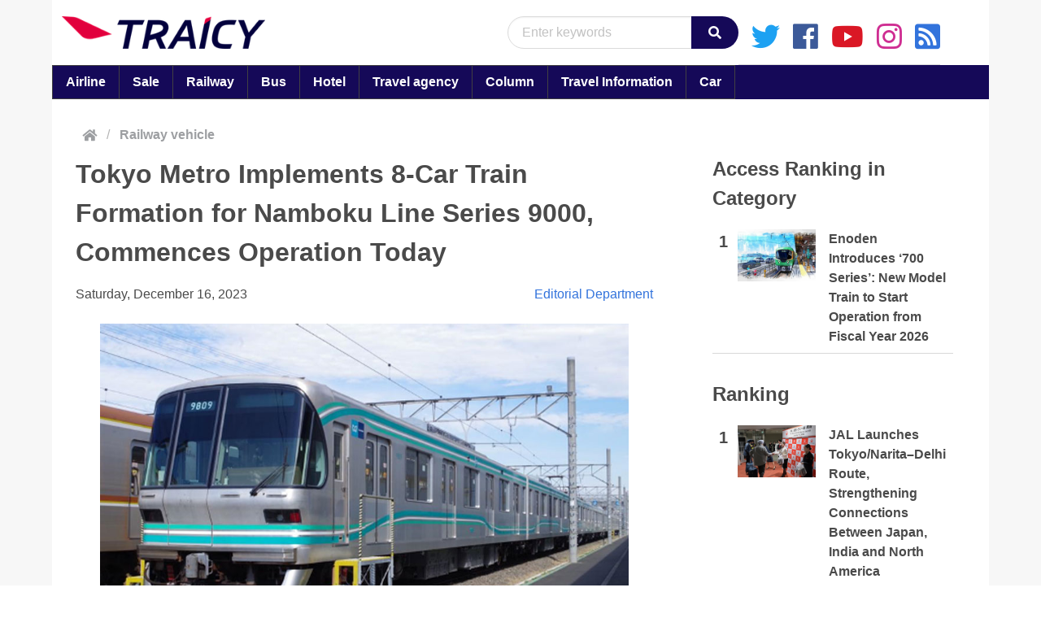

--- FILE ---
content_type: text/html; charset=UTF-8
request_url: https://en.traicy.com/posts/202312162540/
body_size: 13003
content:
<!DOCTYPE html><html lang="en"><head prefix="og: http://ogp.me/ns# article: http://ogp.me/ns/article#">  <script defer src="https://www.googletagmanager.com/gtag/js?id=G-MRDE8JYQPD"></script> <script defer src="[data-uri]"></script> <meta charset="UTF-8"><meta name="viewport" content="width=device-width, initial-scale=1.0"><meta http-equiv="X-UA-Compatible" content="ie=edge"><link rel="stylesheet" href="https://en.traicy.com/wp-content/cache/autoptimize/autoptimize_single_8ff57095787db6e56721ba69ecacf11d.php"><link rel="stylesheet" href="https://en.traicy.com/wp-content/themes/TRAICY-Integrated-Theme-EN/node_modules/bulma/css/bulma.min.css"><link rel="prefetch" href="https://en.traicy.com/wp-content/themes/TRAICY-Integrated-Theme-EN/images/logo/traicy-logo.png"><link rel="prefetch" href="https://en.traicy.com/wp-content/themes/TRAICY-Integrated-Theme-EN/images/logo/club.traicy.com-logo.png"><link rel="preconnect" href="//www.facebook.com" /><link rel="preconnect" href="//twitter.com" /><link rel="preconnect" href="//platform.twitter.com" /><link rel="preconnect" href="//b.hatena.ne.jp" /><link rel="preconnect" href="//d.line-scdn.net" /><meta name="description" content="Tokyo Metro has implemented an 8-car train formation for the Namboku Line Series 9000, starting commercial operations from December 16. By augmenting two new cars to the existing 6-car formation, the trains have been upgraded to 8-car formations. Operation has commenced with one trainset, with a gradual rollout to 13 trainsets in the same formation. As a result, the capacity will increase from 882 to 1,200 passengers per train. Along with the 8-car formation, a major overhaul has been carried out to update the onboard equipment to the same standard as the newest trains. Upgrades include the installation of a derailment detection system that automatically stops the train in case […]"><meta property="og:description" content="Tokyo Metro has implemented an 8-car train formation for the Namboku Line Series 9000, starting commercial operations from December 16. By augmenting two new cars to the existing 6-car formation, the trains have been upgraded to 8-car formations. Operation has commenced with one trainset, with a gradual rollout to 13 trainsets in the same formation. As a result, the capacity will increase from 882 to 1,200 passengers per train. Along with the 8-car formation, a major overhaul has been carried out to update the onboard equipment to the same standard as the newest trains. Upgrades include the installation of a derailment detection system that automatically stops the train in case […]"><meta name='robots' content='index, follow, max-image-preview:large, max-snippet:-1, max-video-preview:-1' /><style>img:is([sizes="auto" i], [sizes^="auto," i]) { contain-intrinsic-size: 3000px 1500px }</style><title>Tokyo Metro Implements 8-Car Train Formation for Namboku Line Series 9000, Commences Operation Today - TRAICY Global</title><link rel="canonical" href="https://en.traicy.com/posts/202312162540/" /><meta property="og:locale" content="en_US" /><meta property="og:type" content="article" /><meta property="og:title" content="Tokyo Metro Implements 8-Car Train Formation for Namboku Line Series 9000, Commences Operation Today - TRAICY Global" /><meta property="og:description" content="Tokyo Metro has implemented an 8-car train formation for the Namboku Line Series 9000, starting commercial operations from December 16. By augmenting two new cars to the existing 6-car formation, the trains have been upgraded to 8-car formations. Operation has commenced with one trainset, with a gradual rollout to 13 trainsets in the same formation. As a result, the capacity will increase from 882 to 1,200 passengers per train. Along with the 8-car formation, a major overhaul has been carried out to update the onboard equipment to the same standard as the newest trains. Upgrades include the installation of a derailment detection system that automatically stops the train in case […]" /><meta property="og:url" content="https://en.traicy.com/posts/202312162540/" /><meta property="og:site_name" content="TRAICY Global" /><meta property="article:published_time" content="2023-12-16T12:45:49+00:00" /><meta property="og:image" content="https://www.traicy.com/wp-content/uploads/2023/12/nanbokuline_tokyometro_9000.jpg" /><meta name="author" content="Editorial Department" /><meta name="twitter:card" content="summary_large_image" /><meta name="twitter:image" content="https://www.traicy.com/wp-content/uploads/2023/12/nanbokuline_tokyometro_9000.jpg" /><meta name="twitter:label1" content="Written by" /><meta name="twitter:data1" content="Editorial Department" /><meta name="twitter:label2" content="Est. reading time" /><meta name="twitter:data2" content="1 minute" /> <script type="application/ld+json" class="yoast-schema-graph">{"@context":"https://schema.org","@graph":[{"@type":"Article","@id":"https://en.traicy.com/posts/202312162540/#article","isPartOf":{"@id":"https://en.traicy.com/posts/202312162540/"},"author":{"name":"Editorial Department","@id":"https://en.traicy.com/#/schema/person/e695fbb3ae4f868e073c536cb8fe3922"},"headline":"Tokyo Metro Implements 8-Car Train Formation for Namboku Line Series 9000, Commences Operation Today","datePublished":"2023-12-16T12:45:49+00:00","mainEntityOfPage":{"@id":"https://en.traicy.com/posts/202312162540/"},"wordCount":149,"publisher":{"@id":"https://en.traicy.com/#organization"},"image":["https://www.traicy.com/wp-content/uploads/2023/12/nanbokuline_tokyometro_9000.jpg"],"thumbnailUrl":"https://www.traicy.com/wp-content/uploads/2023/12/nanbokuline_tokyometro_9000.jpg","articleSection":["Railway vehicle"],"inLanguage":"en-US"},{"@type":"WebPage","@id":"https://en.traicy.com/posts/202312162540/","url":"https://en.traicy.com/posts/202312162540/","name":"Tokyo Metro Implements 8-Car Train Formation for Namboku Line Series 9000, Commences Operation Today - TRAICY Global","isPartOf":{"@id":"https://en.traicy.com/#website"},"primaryImageOfPage":"https://www.traicy.com/wp-content/uploads/2023/12/nanbokuline_tokyometro_9000.jpg","image":["https://www.traicy.com/wp-content/uploads/2023/12/nanbokuline_tokyometro_9000.jpg"],"thumbnailUrl":"https://www.traicy.com/wp-content/uploads/2023/12/nanbokuline_tokyometro_9000.jpg","datePublished":"2023-12-16T12:45:49+00:00","breadcrumb":{"@id":"https://en.traicy.com/posts/202312162540/#breadcrumb"},"inLanguage":"en-US","potentialAction":[{"@type":"ReadAction","target":["https://en.traicy.com/posts/202312162540/"]}]},{"@type":"ImageObject","inLanguage":"en-US","@id":"https://en.traicy.com/posts/202312162540/#primaryimage","url":"https://www.traicy.com/wp-content/uploads/2023/12/nanbokuline_tokyometro_9000.jpg","contentUrl":"https://www.traicy.com/wp-content/uploads/2023/12/nanbokuline_tokyometro_9000.jpg"},{"@type":"BreadcrumbList","@id":"https://en.traicy.com/posts/202312162540/#breadcrumb","itemListElement":[{"@type":"ListItem","position":1,"name":"Home","item":"https://en.traicy.com/"},{"@type":"ListItem","position":2,"name":"Tokyo Metro Implements 8-Car Train Formation for Namboku Line Series 9000, Commences Operation Today"}]},{"@type":"WebSite","@id":"https://en.traicy.com/#website","url":"https://en.traicy.com/","name":"TRAICY Global","description":"","publisher":{"@id":"https://en.traicy.com/#organization"},"potentialAction":[{"@type":"SearchAction","target":{"@type":"EntryPoint","urlTemplate":"https://en.traicy.com/?s={search_term_string}"},"query-input":{"@type":"PropertyValueSpecification","valueRequired":true,"valueName":"search_term_string"}}],"inLanguage":"en-US"},{"@type":"Organization","@id":"https://en.traicy.com/#organization","name":"TRAICY Japan Inc","url":"https://en.traicy.com/","logo":{"@type":"ImageObject","inLanguage":"en-US","@id":"https://en.traicy.com/#/schema/logo/image/","url":"https://en.traicy.com/wp-content/uploads/2023/09/favicon.ico","contentUrl":"https://en.traicy.com/wp-content/uploads/2023/09/favicon.ico","width":48,"height":48,"caption":"TRAICY Japan Inc"},"image":{"@id":"https://en.traicy.com/#/schema/logo/image/"}},{"@type":"Person","@id":"https://en.traicy.com/#/schema/person/e695fbb3ae4f868e073c536cb8fe3922","name":"Editorial Department","image":{"@type":"ImageObject","inLanguage":"en-US","@id":"https://en.traicy.com/#/schema/person/image/","url":"https://secure.gravatar.com/avatar/772d342ca6f26b7ecf302791de2eaf86?s=96&d=mm&r=g","contentUrl":"https://secure.gravatar.com/avatar/772d342ca6f26b7ecf302791de2eaf86?s=96&d=mm&r=g","caption":"Editorial Department"},"url":"https://en.traicy.com/posts/author/edit/"}]}</script>  <script defer src="[data-uri]"></script> <style id='wp-emoji-styles-inline-css' type='text/css'>img.wp-smiley, img.emoji {
		display: inline !important;
		border: none !important;
		box-shadow: none !important;
		height: 1em !important;
		width: 1em !important;
		margin: 0 0.07em !important;
		vertical-align: -0.1em !important;
		background: none !important;
		padding: 0 !important;
	}</style><link rel='stylesheet' id='wp-block-library-css' href='https://en.traicy.com/wp-includes/css/dist/block-library/style.min.css?ver=c683d80262df26ecbb5dac76ec2b3c81' type='text/css' media='all' /><style id='classic-theme-styles-inline-css' type='text/css'>/*! This file is auto-generated */
.wp-block-button__link{color:#fff;background-color:#32373c;border-radius:9999px;box-shadow:none;text-decoration:none;padding:calc(.667em + 2px) calc(1.333em + 2px);font-size:1.125em}.wp-block-file__button{background:#32373c;color:#fff;text-decoration:none}</style><style id='global-styles-inline-css' type='text/css'>:root{--wp--preset--aspect-ratio--square: 1;--wp--preset--aspect-ratio--4-3: 4/3;--wp--preset--aspect-ratio--3-4: 3/4;--wp--preset--aspect-ratio--3-2: 3/2;--wp--preset--aspect-ratio--2-3: 2/3;--wp--preset--aspect-ratio--16-9: 16/9;--wp--preset--aspect-ratio--9-16: 9/16;--wp--preset--color--black: #000000;--wp--preset--color--cyan-bluish-gray: #abb8c3;--wp--preset--color--white: #ffffff;--wp--preset--color--pale-pink: #f78da7;--wp--preset--color--vivid-red: #cf2e2e;--wp--preset--color--luminous-vivid-orange: #ff6900;--wp--preset--color--luminous-vivid-amber: #fcb900;--wp--preset--color--light-green-cyan: #7bdcb5;--wp--preset--color--vivid-green-cyan: #00d084;--wp--preset--color--pale-cyan-blue: #8ed1fc;--wp--preset--color--vivid-cyan-blue: #0693e3;--wp--preset--color--vivid-purple: #9b51e0;--wp--preset--gradient--vivid-cyan-blue-to-vivid-purple: linear-gradient(135deg,rgba(6,147,227,1) 0%,rgb(155,81,224) 100%);--wp--preset--gradient--light-green-cyan-to-vivid-green-cyan: linear-gradient(135deg,rgb(122,220,180) 0%,rgb(0,208,130) 100%);--wp--preset--gradient--luminous-vivid-amber-to-luminous-vivid-orange: linear-gradient(135deg,rgba(252,185,0,1) 0%,rgba(255,105,0,1) 100%);--wp--preset--gradient--luminous-vivid-orange-to-vivid-red: linear-gradient(135deg,rgba(255,105,0,1) 0%,rgb(207,46,46) 100%);--wp--preset--gradient--very-light-gray-to-cyan-bluish-gray: linear-gradient(135deg,rgb(238,238,238) 0%,rgb(169,184,195) 100%);--wp--preset--gradient--cool-to-warm-spectrum: linear-gradient(135deg,rgb(74,234,220) 0%,rgb(151,120,209) 20%,rgb(207,42,186) 40%,rgb(238,44,130) 60%,rgb(251,105,98) 80%,rgb(254,248,76) 100%);--wp--preset--gradient--blush-light-purple: linear-gradient(135deg,rgb(255,206,236) 0%,rgb(152,150,240) 100%);--wp--preset--gradient--blush-bordeaux: linear-gradient(135deg,rgb(254,205,165) 0%,rgb(254,45,45) 50%,rgb(107,0,62) 100%);--wp--preset--gradient--luminous-dusk: linear-gradient(135deg,rgb(255,203,112) 0%,rgb(199,81,192) 50%,rgb(65,88,208) 100%);--wp--preset--gradient--pale-ocean: linear-gradient(135deg,rgb(255,245,203) 0%,rgb(182,227,212) 50%,rgb(51,167,181) 100%);--wp--preset--gradient--electric-grass: linear-gradient(135deg,rgb(202,248,128) 0%,rgb(113,206,126) 100%);--wp--preset--gradient--midnight: linear-gradient(135deg,rgb(2,3,129) 0%,rgb(40,116,252) 100%);--wp--preset--font-size--small: 13px;--wp--preset--font-size--medium: 20px;--wp--preset--font-size--large: 36px;--wp--preset--font-size--x-large: 42px;--wp--preset--spacing--20: 0.44rem;--wp--preset--spacing--30: 0.67rem;--wp--preset--spacing--40: 1rem;--wp--preset--spacing--50: 1.5rem;--wp--preset--spacing--60: 2.25rem;--wp--preset--spacing--70: 3.38rem;--wp--preset--spacing--80: 5.06rem;--wp--preset--shadow--natural: 6px 6px 9px rgba(0, 0, 0, 0.2);--wp--preset--shadow--deep: 12px 12px 50px rgba(0, 0, 0, 0.4);--wp--preset--shadow--sharp: 6px 6px 0px rgba(0, 0, 0, 0.2);--wp--preset--shadow--outlined: 6px 6px 0px -3px rgba(255, 255, 255, 1), 6px 6px rgba(0, 0, 0, 1);--wp--preset--shadow--crisp: 6px 6px 0px rgba(0, 0, 0, 1);}:where(.is-layout-flex){gap: 0.5em;}:where(.is-layout-grid){gap: 0.5em;}body .is-layout-flex{display: flex;}.is-layout-flex{flex-wrap: wrap;align-items: center;}.is-layout-flex > :is(*, div){margin: 0;}body .is-layout-grid{display: grid;}.is-layout-grid > :is(*, div){margin: 0;}:where(.wp-block-columns.is-layout-flex){gap: 2em;}:where(.wp-block-columns.is-layout-grid){gap: 2em;}:where(.wp-block-post-template.is-layout-flex){gap: 1.25em;}:where(.wp-block-post-template.is-layout-grid){gap: 1.25em;}.has-black-color{color: var(--wp--preset--color--black) !important;}.has-cyan-bluish-gray-color{color: var(--wp--preset--color--cyan-bluish-gray) !important;}.has-white-color{color: var(--wp--preset--color--white) !important;}.has-pale-pink-color{color: var(--wp--preset--color--pale-pink) !important;}.has-vivid-red-color{color: var(--wp--preset--color--vivid-red) !important;}.has-luminous-vivid-orange-color{color: var(--wp--preset--color--luminous-vivid-orange) !important;}.has-luminous-vivid-amber-color{color: var(--wp--preset--color--luminous-vivid-amber) !important;}.has-light-green-cyan-color{color: var(--wp--preset--color--light-green-cyan) !important;}.has-vivid-green-cyan-color{color: var(--wp--preset--color--vivid-green-cyan) !important;}.has-pale-cyan-blue-color{color: var(--wp--preset--color--pale-cyan-blue) !important;}.has-vivid-cyan-blue-color{color: var(--wp--preset--color--vivid-cyan-blue) !important;}.has-vivid-purple-color{color: var(--wp--preset--color--vivid-purple) !important;}.has-black-background-color{background-color: var(--wp--preset--color--black) !important;}.has-cyan-bluish-gray-background-color{background-color: var(--wp--preset--color--cyan-bluish-gray) !important;}.has-white-background-color{background-color: var(--wp--preset--color--white) !important;}.has-pale-pink-background-color{background-color: var(--wp--preset--color--pale-pink) !important;}.has-vivid-red-background-color{background-color: var(--wp--preset--color--vivid-red) !important;}.has-luminous-vivid-orange-background-color{background-color: var(--wp--preset--color--luminous-vivid-orange) !important;}.has-luminous-vivid-amber-background-color{background-color: var(--wp--preset--color--luminous-vivid-amber) !important;}.has-light-green-cyan-background-color{background-color: var(--wp--preset--color--light-green-cyan) !important;}.has-vivid-green-cyan-background-color{background-color: var(--wp--preset--color--vivid-green-cyan) !important;}.has-pale-cyan-blue-background-color{background-color: var(--wp--preset--color--pale-cyan-blue) !important;}.has-vivid-cyan-blue-background-color{background-color: var(--wp--preset--color--vivid-cyan-blue) !important;}.has-vivid-purple-background-color{background-color: var(--wp--preset--color--vivid-purple) !important;}.has-black-border-color{border-color: var(--wp--preset--color--black) !important;}.has-cyan-bluish-gray-border-color{border-color: var(--wp--preset--color--cyan-bluish-gray) !important;}.has-white-border-color{border-color: var(--wp--preset--color--white) !important;}.has-pale-pink-border-color{border-color: var(--wp--preset--color--pale-pink) !important;}.has-vivid-red-border-color{border-color: var(--wp--preset--color--vivid-red) !important;}.has-luminous-vivid-orange-border-color{border-color: var(--wp--preset--color--luminous-vivid-orange) !important;}.has-luminous-vivid-amber-border-color{border-color: var(--wp--preset--color--luminous-vivid-amber) !important;}.has-light-green-cyan-border-color{border-color: var(--wp--preset--color--light-green-cyan) !important;}.has-vivid-green-cyan-border-color{border-color: var(--wp--preset--color--vivid-green-cyan) !important;}.has-pale-cyan-blue-border-color{border-color: var(--wp--preset--color--pale-cyan-blue) !important;}.has-vivid-cyan-blue-border-color{border-color: var(--wp--preset--color--vivid-cyan-blue) !important;}.has-vivid-purple-border-color{border-color: var(--wp--preset--color--vivid-purple) !important;}.has-vivid-cyan-blue-to-vivid-purple-gradient-background{background: var(--wp--preset--gradient--vivid-cyan-blue-to-vivid-purple) !important;}.has-light-green-cyan-to-vivid-green-cyan-gradient-background{background: var(--wp--preset--gradient--light-green-cyan-to-vivid-green-cyan) !important;}.has-luminous-vivid-amber-to-luminous-vivid-orange-gradient-background{background: var(--wp--preset--gradient--luminous-vivid-amber-to-luminous-vivid-orange) !important;}.has-luminous-vivid-orange-to-vivid-red-gradient-background{background: var(--wp--preset--gradient--luminous-vivid-orange-to-vivid-red) !important;}.has-very-light-gray-to-cyan-bluish-gray-gradient-background{background: var(--wp--preset--gradient--very-light-gray-to-cyan-bluish-gray) !important;}.has-cool-to-warm-spectrum-gradient-background{background: var(--wp--preset--gradient--cool-to-warm-spectrum) !important;}.has-blush-light-purple-gradient-background{background: var(--wp--preset--gradient--blush-light-purple) !important;}.has-blush-bordeaux-gradient-background{background: var(--wp--preset--gradient--blush-bordeaux) !important;}.has-luminous-dusk-gradient-background{background: var(--wp--preset--gradient--luminous-dusk) !important;}.has-pale-ocean-gradient-background{background: var(--wp--preset--gradient--pale-ocean) !important;}.has-electric-grass-gradient-background{background: var(--wp--preset--gradient--electric-grass) !important;}.has-midnight-gradient-background{background: var(--wp--preset--gradient--midnight) !important;}.has-small-font-size{font-size: var(--wp--preset--font-size--small) !important;}.has-medium-font-size{font-size: var(--wp--preset--font-size--medium) !important;}.has-large-font-size{font-size: var(--wp--preset--font-size--large) !important;}.has-x-large-font-size{font-size: var(--wp--preset--font-size--x-large) !important;}
:where(.wp-block-post-template.is-layout-flex){gap: 1.25em;}:where(.wp-block-post-template.is-layout-grid){gap: 1.25em;}
:where(.wp-block-columns.is-layout-flex){gap: 2em;}:where(.wp-block-columns.is-layout-grid){gap: 2em;}
:root :where(.wp-block-pullquote){font-size: 1.5em;line-height: 1.6;}</style><link rel='stylesheet' id='wp-pagenavi-css' href='https://en.traicy.com/wp-content/cache/autoptimize/autoptimize_single_73d29ecb3ae4eb2b78712fab3a46d32d.php?ver=2.70' type='text/css' media='all' /><link rel="https://api.w.org/" href="https://en.traicy.com/wp-json/" /><link rel="alternate" title="JSON" type="application/json" href="https://en.traicy.com/wp-json/wp/v2/posts/2540" /><link rel='shortlink' href='https://en.traicy.com/?p=2540' /><link rel="alternate" title="oEmbed (JSON)" type="application/json+oembed" href="https://en.traicy.com/wp-json/oembed/1.0/embed?url=https%3A%2F%2Fen.traicy.com%2Fposts%2F202312162540%2F" /><link rel="alternate" title="oEmbed (XML)" type="text/xml+oembed" href="https://en.traicy.com/wp-json/oembed/1.0/embed?url=https%3A%2F%2Fen.traicy.com%2Fposts%2F202312162540%2F&#038;format=xml" /> <noscript><style>.lazyload[data-src]{display:none !important;}</style></noscript><style>.lazyload{background-image:none !important;}.lazyload:before{background-image:none !important;}</style><link rel="icon" href="https://en.traicy.com/wp-content/uploads/2023/09/favicon.ico" sizes="32x32" /><link rel="icon" href="https://en.traicy.com/wp-content/uploads/2023/09/favicon.ico" sizes="192x192" /><link rel="apple-touch-icon" href="https://en.traicy.com/wp-content/uploads/2023/09/favicon.ico" /><meta name="msapplication-TileImage" content="https://en.traicy.com/wp-content/uploads/2023/09/favicon.ico" />  <script type="application/ld+json">{"@context":"https://schema.org","@graph":[{"@type":"ImageObject","@id":"https://www.traicy.com/wp-content/uploads/2023/12/nanbokuline_tokyometro_9000.jpg","url":"https://www.traicy.com/wp-content/uploads/2023/12/nanbokuline_tokyometro_9000.jpg","contentUrl":"https://www.traicy.com/wp-content/uploads/2023/12/nanbokuline_tokyometro_9000.jpg","mainEntityOfPage":"https://en.traicy.com/posts/202312162540/"}]}</script> <link rel="preload" as="image" href="https://www.traicy.com/wp-content/uploads/2023/12/nanbokuline_tokyometro_9000.jpg"><link rel="preload" as="image" href="https://www.traicy.com/wp-content/uploads/2025/05/30305457a4223b3111eb2bb47e8bdd78.jpg"><link rel="preload" as="image" href="https://www.traicy.com/wp-content/uploads/2026/01/DSC_5547.jpeg"><link rel="preload" as="image" href="https://www.traicy.com/wp-content/uploads/2026/01/AI_SQ.jpg"><link rel="preload" as="image" href="https://www.traicy.com/wp-content/uploads/2026/01/Image-from-iOS.jpg"><link rel="preload" as="image" href="https://www.traicy.com/wp-content/uploads/2025/12/117222-40-5cca726ceaa9adf0b9b327.jpg"><link rel="preload" as="image" href="https://www.traicy.com/wp-content/uploads/2026/01/FDA-JK.jpg"></head><body ontouchstart=""> <script defer rel="prefetch" src="https://en.traicy.com/wp-content/cache/autoptimize/autoptimize_single_a78c8e838cc5f8cee0804d091aa5439d.php"></script> <script defer rel="prefetch" src="https://en.traicy.com/wp-content/cache/autoptimize/autoptimize_single_a1734a75e309a342f41e3e63399970ea.php"></script> <script defer rel="prefetch" src="https://en.traicy.com/wp-content/cache/autoptimize/autoptimize_single_ef49e1c0c9a8e43df52b795312365ca9.php"></script> <div id="main-container" class="container is-widescreen"><header class="is-flex"><nav class="navbar is-white" role="navigation" aria-label="main navigation" style="width: 100%;"><div class="navbar-brand"> <a class="navbar-item" href="https://en.traicy.com/"> <img src="[data-uri]" alt="traicy brand logo" data-src="https://en.traicy.com/wp-content/themes/TRAICY-Integrated-Theme-EN/images/logo/traicy-logo.png" decoding="async" class="lazyload" data-eio-rwidth="300" data-eio-rheight="48"><noscript><img src="https://en.traicy.com/wp-content/themes/TRAICY-Integrated-Theme-EN/images/logo/traicy-logo.png" alt="traicy brand logo" data-eio="l"></noscript> </a> <a role="button" class="navbar-burger burger is-hidden-desktop" aria-label="menu" aria-expanded="false" data-target="navbarBasicExample"> <span aria-hidden="true"></span> <span aria-hidden="true"></span> <span aria-hidden="true"></span> </a></div><div id="navbarBasicExample" class="navbar-menu pt-2"><div class="navbar-items-wrapper navbar-end"><div class="navbar-end navbar-common"><form class="search-form mt-3" action="https://en.traicy.com" method="get"><div class="field has-addons"><div class="control input-control"> <input id="query-search-box" class="input search-box is-rounded" name="s" type="text" placeholder="Enter keywords"></div><div class="control"> <button id="search-button" class="button is-dark is-rounded" type="submit"><i class="fas fa-search"></i></button></div></div></form><div class="sns-wrapper"><div class="content"><li class="twitter"><a href="https://twitter.com/traicycom"><i class="fab fa-twitter"></i></a></li><li><a href="https://ja-jp.facebook.com/traicycom/"><i class="fab fa-facebook"></i></a></li><li><a href="https://www.youtube.com/channel/UCHMRNVm7ULA7kH8ZkiDKcoA"><i class="fab fa-youtube"></i></a></li><li><a href="https://www.instagram.com/traicycom/?hl=ja"><i class="fab fa-instagram"></i></a></li><li><a href="https://en.traicy.com/feed"><i class="fas fa-rss-square"></i></a></li></div></div></div><div class="is-hidden-desktop"><div class="navbar-item"><aside class="menu"><div class="switch-wrapper is-hidden-desktop"><div class="item-wrapper my-5 is-flex"><p class="menu-label">Brightness Switching</p><div class="switch ml-5"> <label class="switch"> <input id="change-switch" type="checkbox"> <span class="slider round"></span> </label></div></div></div><p class="menu-label"> Category</p><ul class="menu-list"><ul><li><a href="https://en.traicy.com/posts/category/airline/">Airline</a></li><li><a href="https://en.traicy.com/posts/category/airline/sale/">Sale</a></li><li><a href="https://en.traicy.com/posts/category/railway/">Railway</a></li><li><a href="https://en.traicy.com/posts/category/bus/">Bus</a></li><li><a href="https://en.traicy.com/posts/category/hotel/">Hotel</a></li><li><a href="https://en.traicy.com/posts/category/travel_agency/">Travel agency</a></li><li><a href="https://en.traicy.com/posts/category/column/">Column</a></li><li><a href="https://en.traicy.com/posts/category/travel_information/">Travel Information</a></li><li><a href="https://en.traicy.com/posts/category/car/">Car</a></li></ul></ul><p class="menu-label"> Official App</p><ul class="menu-list"><li><ul> <a>iOS</a> <a href="https://apps.apple.com/jp/app/traicy-%E3%81%8A%E5%BE%97%E3%81%AB%E6%97%85%E8%A1%8C%E3%81%99%E3%82%8B%E3%81%AA%E3%82%89%E3%83%88%E3%83%A9%E3%82%A4%E3%82%B7%E3%83%BC/id1453314405?mt=8" style="display:inline-block;overflow:hidden;background: no-repeat;width:135px;height:40px; display:block; margin-left: 25px; margin-top: 5px;" aria-label="トライシー公式アプリをApp Store からダウンロード" class="lazyload" data-back="https://tools.applemediaservices.com/api/badges/download-on-the-app-store/black/ja-jp?size=250x83&releaseDate=1553040000"></a> <a>Android</a> <a href='https://play.google.com/store/apps/details?id=com.traicy_android&pcampaignid=pcampaignidMKT-Other-global-all-co-prtnr-py-PartBadge-Mar2515-1' style="padding-top :0px;"><img alt='Google Play で手に入れよう' src="[data-uri]" aria-label="トライシー公式アプリをGoogle Playからダウンロード" style="width: 159px!important; max-height: 100px!important; display: block;" data-src="https://play.google.com/intl/en_us/badges/static/images/badges/ja_badge_web_generic.png" decoding="async" class="lazyload" /><noscript><img alt='Google Play で手に入れよう' src='https://play.google.com/intl/en_us/badges/static/images/badges/ja_badge_web_generic.png' aria-label="トライシー公式アプリをGoogle Playからダウンロード" style="width: 159px!important; max-height: 100px!important; display: block;" data-eio="l" /></noscript></a></ul></li></ul></aside></div></div></div></div></nav></header><main><div class="tabs is-toggle is-fullwidth cat-tabs is-hidden-mobile"><div class="header-menu-bar sub-text-content"><ul id="menu-new-primary-menu" class="menu"><li id="menu-item-48" class="menu-item menu-item-type-taxonomy menu-item-object-category menu-item-48"><a href="https://en.traicy.com/posts/category/airline/">Airline<br /><span></span></a></li><li id="menu-item-53" class="menu-item menu-item-type-taxonomy menu-item-object-category menu-item-53"><a href="https://en.traicy.com/posts/category/airline/sale/">Sale<br /><span></span></a></li><li id="menu-item-49" class="menu-item menu-item-type-taxonomy menu-item-object-category current-post-ancestor menu-item-49"><a href="https://en.traicy.com/posts/category/railway/">Railway<br /><span></span></a></li><li id="menu-item-50" class="menu-item menu-item-type-taxonomy menu-item-object-category menu-item-50"><a href="https://en.traicy.com/posts/category/bus/">Bus<br /><span></span></a></li><li id="menu-item-51" class="menu-item menu-item-type-taxonomy menu-item-object-category menu-item-51"><a href="https://en.traicy.com/posts/category/hotel/">Hotel<br /><span></span></a></li><li id="menu-item-52" class="menu-item menu-item-type-taxonomy menu-item-object-category menu-item-52"><a href="https://en.traicy.com/posts/category/travel_agency/">Travel agency<br /><span></span></a></li><li id="menu-item-54" class="menu-item menu-item-type-taxonomy menu-item-object-category menu-item-54"><a href="https://en.traicy.com/posts/category/column/">Column<br /><span></span></a></li><li id="menu-item-56" class="menu-item menu-item-type-taxonomy menu-item-object-category menu-item-56"><a href="https://en.traicy.com/posts/category/travel_information/">Travel Information<br /><span></span></a></li><li id="menu-item-57" class="menu-item menu-item-type-taxonomy menu-item-object-category menu-item-57"><a href="https://en.traicy.com/posts/category/car/">Car<br /><span></span></a></li></ul></div></div><div class="columns"><div class="column pt-0 single-content-column"><nav class="breadcrumb mb-1 section is-flex pt-2 pb-2 pl-1 pr-1" aria-label="breadcrumbs"> <a href="https://en.traicy.com/"><i class="fas fa-home"></i></a><span class="home-separator">/</span><ul class="post-categories"><li><a href="https://en.traicy.com/posts/category/railway/railway_vehicle/" rel="category tag">Railway vehicle</a></li></ul></nav><section class="section pt-0 px-2"><div class="block"><div id="fb-root"></div> <script async defer crossorigin="anonymous" src="https://connect.facebook.net/ja_JP/sdk.js#xfbml=1&version=v5.0&appId=507196812629338&autoLogAppEvents=1"></script> <div id="thumbnail-url" data="https://www.traicy.com/wp-content/uploads/2023/12/nanbokuline_tokyometro_9000.jpg"></div><div class="content-section"><div id="article-content"><h1 id="content-title" class="is-size-4 is-size-3-desktop is-size-4-tablet has-text-weight-bold mb-4">Tokyo Metro Implements 8-Car Train Formation for Namboku Line Series 9000, Commences Operation Today</h1><div class="level is-mobile is-flex-wrap-wrap"><div class="level-left"><div class="level-item is-size-6"> <time>Saturday, December 16, 2023</time></div></div><div class="level-right"><div class="level-item is-size-6"> <span><a href="https://en.traicy.com/posts/author/edit/" title="Posts by Editorial Department" rel="author">Editorial Department</a></span></div></div></div><section id="content" class="is-size-6"><p><a href="https://www.traicy.com/?attachment_id=285933" rel="attachment wp-att-285933"><img post-id="2540" fifu-featured="1" fetchpriority="high" decoding="async" src="https://www.traicy.com/wp-content/uploads/2023/12/nanbokuline_tokyometro_9000.jpg" alt="Tokyo Metro Implements 8-Car Train Formation for Namboku Line Series 9000, Commences Operation Today" title="Tokyo Metro Implements 8-Car Train Formation for Namboku Line Series 9000, Commences Operation Today" width="900" height="600" class="alignnone size-full wp-image-285933" /></a></p><p>Tokyo Metro has implemented an 8-car train formation for the Namboku Line Series 9000, starting commercial operations from December 16.</p><p>By augmenting two new cars to the existing 6-car formation, the trains have been upgraded to 8-car formations. Operation has commenced with one trainset, with a gradual rollout to 13 trainsets in the same formation. As a result, the capacity will increase from 882 to 1,200 passengers per train.</p><p>Along with the 8-car formation, a major overhaul has been carried out to update the onboard equipment to the same standard as the newest trains. Upgrades include the installation of a derailment detection system that automatically stops the train in case of derailing during major earthquakes, creating free spaces in all cars, implementing security cameras inside the train, and enhancing the performance of the control equipment (VVVF) used to operate the vehicles.</p></section><div class="box6-2"><div class="box-title">Notice</div> This article was generated using automatic translation by GPT-4 API. <br>The translation may not be accurate.</div><style>/*ビックリマークのアイコンをつけた囲み枠 */
                        .box6-2 {
                            margin: 2em auto;
                            padding:1em 2em 2em;
                            background-color: #EFE3DF; /* 背景色 */
                            border-radius:1px;/*ボックス角の丸み*/
                        }

                        .box6-2 .box-title {
                            color: #cca497; /* タイトル文字色 */
                            font-size: 18px;
                            font-weight: bold;
                        }

                        .box6-2 .box-title:before {
                            font-family: "Font Awesome 5 Free";
                            content: "\f06a";
                            font-size: 18px;
                            margin: 0 3px 0 0;
                            font-weight: bold;
                        }</style><div id="related-article"></div><div id="tags-container" class="mt-5"></div></div></div></div></section><section class="section px-0"><p class="share-text has-text-weight-semibold"><i class="fas fa-share-square mr-1"></i>Share Article</p><div id="share-buttons-container" class="section is-flex"><div class="fb-share-button" data-href="https://en.traicy.com/posts/202312162540/" data-layout="button_count" data-size="large"><a target="_blank" href="https://www.facebook.com/sharer/sharer.php?u=https%3A%2F%2Fdevelopers.facebook.com%2Fdocs%2Fplugins%2F&amp;src=sdkpreparse" class="fb-xfbml-parse-ignore">シェア</a></div> <a href="https://twitter.com/share?ref_src=twsrc%5Etfw" class="twitter-share-button" data-size="large" data-url="https://en.traicy.com/posts/202312162540/" data-text="Tokyo Metro Implements 8-Car Train Formation for Namboku Line Series 9000, Commences Operation Today" data-via="traicycom" data-show-count="false">Tweet</a> <script defer src="https://platform.twitter.com/widgets.js" charset="utf-8"></script> <a href="https://b.hatena.ne.jp/entry/https://en.traicy.com/posts/202312162540/" class="hatena-bookmark-button" data-hatena-bookmark-layout="touch-counter" data-hatena-bookmark-lang="ja" data-hatena-bookmark-height="28" title="このエントリーをはてなブックマークに追加"><img src="[data-uri]" alt="このエントリーをはてなブックマークに追加" width="20" height="20" style="border: none;" data-src="https://b.st-hatena.com/images/v4/public/entry-button/button-only@2x.png" decoding="async" class="lazyload" data-eio-rwidth="20" data-eio-rheight="20" /><noscript><img src="https://b.st-hatena.com/images/v4/public/entry-button/button-only@2x.png" alt="このエントリーをはてなブックマークに追加" width="20" height="20" style="border: none;" data-eio="l" /></noscript></a> <script defer type="text/javascript" src="https://b.st-hatena.com/js/bookmark_button.js" charset="utf-8" async="async"></script> <div class="line-it-button" data-lang="ja" data-type="share-b" data-ver="3" data-url="https://en.traicy.com/posts/202312162540/" data-color="default" data-size="small" data-count="true" style="display: none;"></div> <script defer src="https://d.line-scdn.net/r/web/social-plugin/js/thirdparty/loader.min.js" async="async" defer="defer"></script> </div></section></div><div class="sidebar column is-one-third-tablet is-one-third-desktop is-hidden-touch"><section id="section-sidebar" class="section"><section class="section"><h3 class="is-size-4 has-text-weight-bold pb-3">Access Ranking in Category</h3><ul><li> <a href="https://en.traicy.com/posts/2025051323199/"><div class="box"><article class="media"><div class="media-left is-flex"> <span class="ranking-num has-text-weight-bold is-size-5 pr-3"> 1 </span><figure class="image is-96x96"> <img post-id="23199" fifu-featured="1" src="https://www.traicy.com/wp-content/uploads/2025/05/30305457a4223b3111eb2bb47e8bdd78.jpg" alt="Enoden Introduces &#8216;700 Series&#8217;: New Model Train to Start Operation from Fiscal Year 2026" title="Enoden Introduces &#8216;700 Series&#8217;: New Model Train to Start Operation from Fiscal Year 2026"></figure></div><div class="media-content"><div class="content"><p> <strong>Enoden Introduces &#8216;700 Series&#8217;: New Model Train to Start Operation from Fiscal Year 2026</strong></p></div></div></article></div> </a></li></ul></section><section class="section"><h3 class="is-size-4 has-text-weight-bold pb-3">Ranking</h3><ul><li> <a href="https://en.traicy.com/posts/2026011731903/"><div class="box"><article class="media"><div class="media-left is-flex"> <span class="ranking-num has-text-weight-bold is-size-5 pr-3"> 1 </span><figure class="image is-96x96"> <img post-id="31903" fifu-featured="1" src="https://www.traicy.com/wp-content/uploads/2026/01/DSC_5547.jpeg" alt="JAL Launches Tokyo/Narita–Delhi Route, Strengthening Connections Between Japan, India and North America" title="JAL Launches Tokyo/Narita–Delhi Route, Strengthening Connections Between Japan, India and North America"></figure></div><div class="media-content"><div class="content"><p> <strong>JAL Launches Tokyo/Narita–Delhi Route, Strengthening Connections Between Japan, India and North America</strong></p></div></div></article></div> </a></li><li> <a href="https://en.traicy.com/posts/2026011731899/"><div class="box"><article class="media"><div class="media-left is-flex"> <span class="ranking-num has-text-weight-bold is-size-5 pr-3"> 2 </span><figure class="image is-96x96"> <img post-id="31899" fifu-featured="1" src="https://www.traicy.com/wp-content/uploads/2026/01/AI_SQ.jpg" alt="Singapore Airlines and Air India Agree on Framework for Joint Business Cooperation" title="Singapore Airlines and Air India Agree on Framework for Joint Business Cooperation"></figure></div><div class="media-content"><div class="content"><p> <strong>Singapore Airlines and Air India Agree on Framework for Joint Business Cooperation</strong></p></div></div></article></div> </a></li><li> <a href="https://en.traicy.com/posts/2026011731891/"><div class="box"><article class="media"><div class="media-left is-flex"> <span class="ranking-num has-text-weight-bold is-size-5 pr-3"> 3 </span><figure class="image is-96x96"> <img post-id="31891" fifu-featured="1" src="https://www.traicy.com/wp-content/uploads/2026/01/Image-from-iOS.jpg" alt="JR West to End Operation of Hello Kitty Shinkansen on May 17" title="JR West to End Operation of Hello Kitty Shinkansen on May 17"></figure></div><div class="media-content"><div class="content"><p> <strong>JR West to End Operation of Hello Kitty Shinkansen on May 17</strong></p></div></div></article></div> </a></li><li> <a href="https://en.traicy.com/posts/2026011831909/"><div class="box"><article class="media"><div class="media-left is-flex"> <span class="ranking-num has-text-weight-bold is-size-5 pr-3"> 4 </span><figure class="image is-96x96"> <img post-id="31909" fifu-featured="1" src="https://www.traicy.com/wp-content/uploads/2025/12/117222-40-5cca726ceaa9adf0b9b327.jpg" alt="voco Osaka Central Offers Nostalgic Strawberry Afternoon Tea Inspired by the 1980s" title="voco Osaka Central Offers Nostalgic Strawberry Afternoon Tea Inspired by the 1980s"></figure></div><div class="media-content"><div class="content"><p> <strong>voco Osaka Central Offers Nostalgic Strawberry Afternoon Tea Inspired by the 1980s</strong></p></div></div></article></div> </a></li><li> <a href="https://en.traicy.com/posts/2026011831921/"><div class="box"><article class="media"><div class="media-left is-flex"> <span class="ranking-num has-text-weight-bold is-size-5 pr-3"> 5 </span><figure class="image is-96x96"> <img post-id="31921" fifu-featured="1" src="https://www.traicy.com/wp-content/uploads/2026/01/FDA-JK.jpg" alt="Fuji Dream Airlines Launches Second Series of JUNKO KOSHINO Original Goods" title="Fuji Dream Airlines Launches Second Series of JUNKO KOSHINO Original Goods"></figure></div><div class="media-content"><div class="content"><p> <strong>Fuji Dream Airlines Launches Second Series of JUNKO KOSHINO Original Goods</strong></p></div></div></article></div> </a></li></ul></section></section></div></div></main><footer><div class="footer"><nav class="level"><div class="level-left"><div class="level-item is-hidden-desktop is-hidden-tablet"><div class="content is-flex is-justify-content-space-between mt-4 footer-social-content"> <a href="https://twitter.com/traicycom" class="pl-3"><i class="fab fa-twitter mr-3 is-size-3"></i></a> <a href="https://ja-jp.facebook.com/traicycom/"><i class="fab fa-facebook mr-3 is-size-3"></i></a> <a href="https://www.youtube.com/channel/UCHMRNVm7ULA7kH8ZkiDKcoA"><i class="fab fa-youtube mr-3 is-size-3"></i></a> <a href="https://www.instagram.com/traicycom/?hl=ja"><i class="fab fa-instagram mr-3 is-size-3"></i></a> <a href="https://en.traicy.com/feed"><i class="fas fa-rss-square mr-3 is-size-3"></i></a></div></div><div class="level-item"><div class="columns app-wrapper"><div class="column"> <a href="https://apps.apple.com/jp/app/traicy-%E3%81%8A%E5%BE%97%E3%81%AB%E6%97%85%E8%A1%8C%E3%81%99%E3%82%8B%E3%81%AA%E3%82%89%E3%83%88%E3%83%A9%E3%82%A4%E3%82%B7%E3%83%BC/id1453314405?mt=8" style="display:inline-block;overflow:hidden;background: no-repeat;width:135px;height:40px;margin-top:18px; margin-left: 25px" aria-label="トライシー公式アプリをApp Store からダウンロード" class="lazyload" data-back="https://tools.applemediaservices.com/api/badges/download-on-the-app-store/black/ja-jp?size=250x83&releaseDate=1553040000"></a></div><div class="column"> <a href='https://play.google.com/store/apps/details?id=com.traicy_android&pcampaignid=pcampaignidMKT-Other-global-all-co-prtnr-py-PartBadge-Mar2515-1'><img alt='Google Play で手に入れよう' src="[data-uri]" aria-label="トライシー公式アプリをGoogle Playからダウンロード" style="width: 157px!important; height: 62px; margin-top: 7px!important" data-src="https://play.google.com/intl/en_us/badges/static/images/badges/ja_badge_web_generic.png" decoding="async" class="lazyload" /><noscript><img alt='Google Play で手に入れよう' src='https://play.google.com/intl/en_us/badges/static/images/badges/ja_badge_web_generic.png' aria-label="トライシー公式アプリをGoogle Playからダウンロード" style="width: 157px!important; height: 62px; margin-top: 7px!important" data-eio="l" /></noscript></a></div></div></div></div><div class="level-right"><ul id="footer-menu-list pb-5"><li class="footer-menu-list-item level-item pb-2"> <a href="https://en.traicy.com/posts/category/notice/"> Notice </a></li><li class="footer-menu-list-item level-item pb-2"> <a href="https://www.traicy.com/about/"> About Us </a></li><li class="footer-menu-list-item level-item pb-2"> <a href="https://tayori.com/faq/af99b92c21220d7b3e393320db790350e0865ae0"> Help / FAQ / Inquiries </a></li><li class="footer-menu-list-item level-item pb-2"> <a href="https://www.traicy.com/kiyaku/"> Terms of Use / Privacy Policy / Advertising Policy </a></li></ul></div></nav></section><div class="content has-text-centered mt-5"><p class="is-size-6 is-size-7-mobile"> © 2023 TRAICY Japan, Inc. All rights reserved.</p></div></div></footer> <script defer id="eio-lazy-load-js-before" src="[data-uri]"></script> <script defer type="text/javascript" src="https://en.traicy.com/wp-content/plugins/ewww-image-optimizer/includes/lazysizes.min.js?ver=831" id="eio-lazy-load-js" data-wp-strategy="async"></script> <script defer src="[data-uri]"></script> <link rel="stylesheet" href="https://use.fontawesome.com/releases/v5.1.0/css/all.css" integrity="sha384-lKuwvrZot6UHsBSfcMvOkWwlCMgc0TaWr+30HWe3a4ltaBwTZhyTEggF5tJv8tbt" crossorigin="anonymous"></body></html>